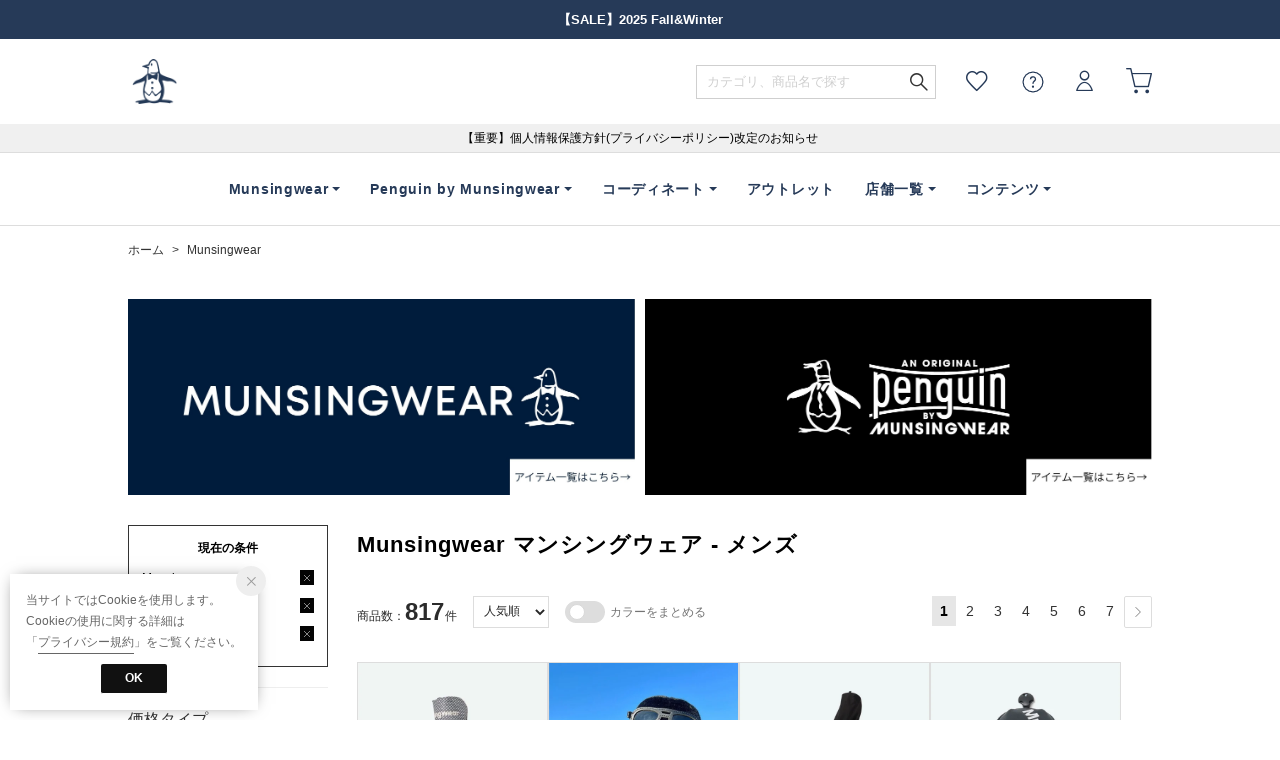

--- FILE ---
content_type: application/javascript; charset=utf-8
request_url: https://assets.sprocket.bz/js/2208643b55784cd2b14607085e5bc7bc/conditional-tracker/1765538330.js
body_size: 286
content:
SPSDK.observe(async()=>{var t=[{id:"activities.custom.view_cart_egiftcard_agree",urlPatterns:"^https://store\\.descente\\.co\\.jp/order/confirm.*$",condition:()=>SPSDK.$("#commodityList").text().includes("商品を自由に選べるeギフトカード"),retry:15,interval:300}];const e=await import(SPSDK.config.custom.addonBaseUrl+"/modules/feature-conditional-tracker/feature-conditional-tracker@1.5.0.js");e.conditionalTracker(t)})();

--- FILE ---
content_type: application/x-javascript
request_url: https://media.aws.locondo.jp/descentestatic/common/js/pc/header_munsingwear.js?rev=c661de667cde00284be891997e060820107a32ee_1767770043_491293
body_size: 10595
content:
$(function() {

    var outletlink ='<li class="header-nav__list" data-gtm-click="pcHeader_outlet"><a href="/contents/munsingwear/outlet/">アウトレット</a></li>';
    if($('#loggedIn').val()){
        outletlink =' <li class="header-nav__list" data-gtm-click="pcHeader_outlet"><a href="/brand/munsingwear|penguin-by-munsingwear/?commercialType=1">アウトレット</a></li>';
    }

    var munsingwearHeaderTemplate ='';
    munsingwearHeaderTemplate ='<ul class="gNav header-nav">'+
      '<li class="header-nav__list header-nav__list-category Dropdown" data-gtm-click="pcHeader_"><a href="javascript:void(0)">Munsingwear</a>'+
        '<div class="drop">'+
          '<div class="drop_inner">'+
            '<ul class="drop_inner_list">'+
              '<li class="drop_inner_title">メンズウェア</li>'+
              '<li><a href="/brand/munsingwear/ds_apparel_m|ds_m_rainitem/">ウェアすべて</a></li>'+
              '<li><a href="/brand/munsingwear/ds_polo_m/">ポロシャツ</a></li>'+
              '<li><a href="/brand/munsingwear/ds_jersey_m|ds_4_sweats_m|ds_pk_m|ds_4_knit_m|ds_cardigan_m|ds_4_vest_m|ds_4_tee_m|ds_4_shirts_m/">その他トップス</a></li>'+
              '<li><a href="/brand/munsingwear/ds_3_pants_m/">パンツ</a></li>'+
              '<li><a href="/brand/munsingwear/ds_3_outer_m/">ジャケット・アウター</a></li>'+
              '<li><a href="/brand/munsingwear/ds_m_underwear_sox/">アンダーウェア</a></li>'+
              '<li><a href="/brand/munsingwear/ds_m_rainitem/">レインアイテム</a></li>'+
              '<li><a href="/brand/munsingwear/ds_3_allinone_m/">セットアップ</a></li>'+
            '</ul>'+
            '<ul class="drop_inner_list">'+
              '<li class="drop_inner_title">レディースウェア</li>'+
              '<li><a href="/brand/munsingwear/ds_apparel_l|ds_l_rainitem/">ウェアすべて</a></li>'+
              '<li><a href="/brand/munsingwear/ds_polo_l/">ポロシャツ</a></li>'+
              '<li><a href="/brand/munsingwear/ds_jersey_l|ds_4_sweats_l|ds_pk_l|ds_4_knit_l|ds_cardigan_l|ds_4_vest_l|ds_4_tee_l|ds_4_blouse_l/">その他トップス</a></li>'+
              '<li><a href="/brand/munsingwear/ds_3_pants_l/">パンツ</a></li>'+
              '<li><a href="/brand/munsingwear/ds_3_skirt_l/">スカート</a></li>'+
              '<li><a href="/brand/munsingwear/ds_3_dress_l/">ワンピース</a></li>'+
              '<li><a href="/brand/munsingwear/ds_3_outer_l/">ジャケット・アウター</a></li>'+
              '<li><a href="/brand/munsingwear/ds_l_underwear_sox/">アンダーウェア</a></li>'+
              '<li><a href="/brand/munsingwear/ds_l_rainitem/">レインアイテム</a></li>'+
            '</ul>'+
            '<ul class="drop_inner_list">'+
              '<li class="drop_inner_title">バッグ</li>'+
              '<li><a href="/brand/munsingwear/ds_bags/">バッグすべて</a></li>'+
              '<li><a href="/brand/munsingwear/ds_golf_bag/">キャディバッグ</a></li>'+
              '<li><a href="/brand/munsingwear/ds_bostonbags_all/">ボストンバッグ</a></li>'+
              '<li><a href="/brand/munsingwear/ds_tote_all/">トートバッグ</a></li>'+
              '<li><a href="/brand/munsingwear/ds_cart_bag/">カートバッグ</a></li>'+
              '<li><a href="/brand/munsingwear/ds_othercase/">ポーチ</a></li>'+
              '<li><a href="/brand/munsingwear/ds_headcover/">ヘッドカバー</a></li>'+
            '</ul>'+
            '<ul class="drop_inner_list">'+
              '<li class="drop_inner_title">アクセサリー</li>'+
              '<li><a href="/brand/munsingwear/ds_fashion_goods|ds_golf_tee/">アクセサリーすべて</a></li>'+
              '<li><a href="/brand/munsingwear/ds_boushi/">帽子</a></li>'+
              '<li><a href="/brand/munsingwear/ds_sox/">ソックス</a></li>'+
              '<li><a href="/brand/munsingwear/ds_belt/">ベルト</a></li>'+
              '<li><a href="/brand/munsingwear/ds_gloves/">手袋・グローブ</a></li>'+
              '<li><a href="/brand/munsingwear/ds_armcover/">アームカバー</a></li>'+
              '<li><a href="/brand/munsingwear/ds_neckware/">ネックウェア</a></li>'+
              '<li><a href="/brand/munsingwear/ds_earmuff/">イヤーマフ</a></li>'+
              '<li><a href="/brand/munsingwear/ds_handkerchief_all/">タオル</a></li>'+
              '<li><a href="/brand/munsingwear/ds_golf_marker/">ゴルフマーカー</a></li>'+
              '<li><a href="/brand/munsingwear/ds_golf_tee_detail|ds_golf_ballcase/">ゴルフアクセサリー</a></li>'+
            '</ul>'+
            '<ul class="drop_inner_list">'+
              '<li class="drop_inner_title">シューズ</li>'+
              '<li><a href="/brand/munsingwear/ds_golf_shoes/">シューズすべて</a></li>'+
            '</ul>'+
          '</div>'+
        '</div>'+
      '</li>'+
      '<li class="header-nav__list header-nav__list-category Dropdown" data-gtm-click="pcHeader_"><a href="javascript:void(0)">Penguin by Munsingwear</a>'+
        '<div class="drop">'+
          '<div class="drop_inner">'+
            '<ul class="drop_inner_list">'+
              '<li class="drop_inner_title">ウェア</li>'+
              '<li><a href="/brand/penguin-by-munsingwear/ds_apparel/">ウェアすべて</a></li>'+
              '<li><a href="/brand/penguin-by-munsingwear/ds_3_tops/">トップス</a></li>'+
              '<li><a href="/brand/penguin-by-munsingwear/ds_3_pants/">パンツ</a></li>'+
              '<li><a href="/brand/penguin-by-munsingwear/ds_3_outer/">ジャケット・アウター</a></li>'+
              '<li><a href="/brand/penguin-by-munsingwear/ds_3_allinone/">セットアップ</a></li>'+
            '</ul>'+
            '<ul class="drop_inner_list">'+
              '<li class="drop_inner_title">バッグ</li>'+
              '<li><a href="/brand/penguin-by-munsingwear/ds_bags/">バッグすべて</a></li>'+
            '</ul>'+
            '<ul class="drop_inner_list">'+
              '<li class="drop_inner_title">アクセサリー</li>'+
              '<li><a href="/brand/penguin-by-munsingwear/ds_fashion_goods/">アクセサリーすべて</a></li>'+
            '</ul>'+
          '</div>'+
        '</div>'+
      '</li>'+
      '<li class="header-nav__list header-nav__list-category Dropdown" data-gtm-click="pcHeader_"><a href="javascript:void(0)">コーディネート</a>'+
        '<div class="drop">'+
          '<div class="drop_inner">'+
            '<ul class="drop_inner_list">'+
              '<li><a href="/coordinate/?searchLabelCode=DSNMSW&searchLabelName=%E3%83%9E%E3%83%B3%E3%82%B7%E3%83%B3%E3%82%B0%E3%82%A6%E3%82%A7%E3%82%A2">Munsingwear</a></li>'+
            '</ul>'+
            '<ul class="drop_inner_list">'+
              '<li><a href="/coordinate/?searchLabelCode=DSNPGN&searchLabelName=ペンギン%20バイ%20マンシングウェア">Penguin by Munsingwear</a></li>'+
            '</ul>'+
          '</div>'+
        '</div>'+
      '</li>'+
      outletlink +
      '<li class="header-nav__list header-nav__list-category Dropdown" data-gtm-click="pcHeader_"><a href="javascript:void(0)">店舗一覧</a>'+
        '<div class="drop">'+
          '<div class="drop_inner">'+
            '<ul class="drop_inner_list">'+
              '<li><a href="//store.descente.co.jp/munsingwear/stores/">Munsingwear</a></li>'+
            '</ul>'+
            '<ul class="drop_inner_list">'+
              '<li><a href="//store.descente.co.jp/penguinbymunsingwear/shoplist/">Penguin by Munsingwear</a></li>'+
            '</ul>'+
          '</div>'+
        '</div>'+
      '</li>'+
      '<li class="header-nav__list Dropdown" data-gtm-click="pcHeader_descente_men"><a href="#">コンテンツ</a>'+
        '<div class="drop">'+
          '<div class="drop_inner drop_inner_contents">'+
            '<div class="drop_inner_contents-column">'+
              '<ul class="drop_inner_list">'+
                '<li class="drop_inner_bold">FEATURE</li>'+
                '<li><a href="//store.descente.co.jp/munsingwear/feature/">Munsingwear</a></li>'+
                '<li><a href="//store.descente.co.jp/penguinbymunsingwear/feature/">Penguin by Munsingwear</a></li>'+
              '</ul>'+
              '<ul class="drop_inner_list lc-u-mt-20">'+
                '<li class="drop_inner_bold"><a href="//store.descente.co.jp/penguinbymunsingwear/news/">ペンギンNEWS</a></li>'+
              '</ul>'+
              '<ul class="drop_inner_list lc-u-mt-20">'+
                '<li class="drop_inner_bold"><a href="//store.descente.co.jp/munsingwear/player/">契約選手</a></li>'+
              '</ul>'+
              '<ul class="drop_inner_list lc-u-mt-20">'+
                '<li class="drop_inner_bold">ヒストリー</li>'+
                '<li><a href="//store.descente.co.jp/munsingwear/history/">Munsingwear</a></li>'+
                '<li><a href="//store.descente.co.jp/penguinbymunsingwear/about/">Penguin by Munsingwear</a></li>'+
              '</ul>'+
            '</div>'+
            '<div class="drop_inner_contents-column drop_inner_contents-bnr">'+
              '<ul class="drop_inner_list">'+
                '<!-- バナー -->'+
                '<li><a href="//store.descente.co.jp/munsingwear/catalog_2025fw/?type=&brand=SEASON"><img src="//media.aws.locondo.jp/descentestatic/common/img/banner/25fw_mainbanner_season_fall 540×280.jpg" alt="マンシングウェア 2025 FALL&WINTER SEASON COLLECTION"></a></li>'+
                '<li><a href="//store.descente.co.jp/penguinbymunsingwear/feature/pgn_25082201"><img src="//media.aws.locondo.jp/descentestatic/common/img/banner/25fw_penguin_banner_250901.jpg" alt="ペンギン MID SUMMER"></a></li>'+
              '</ul>'+
            '</div>'+
            '<div class="drop_inner_contents-column drop_inner_contents-bnr">'+
              '<ul class="drop_inner_list">'+
                '<!-- バナー -->'+
                '<li><a href="//store.descente.co.jp/munsingwear/catalog_2025fw/?type=&brand=STANDARD"><img src="//media.aws.locondo.jp/descentestatic/common/img/banner/25fw_mainbanner_standard_fall 540×280.jpg" alt="マンシングウェア 2025 FALL&WINTER STANDARD COLLECTION"></a></li>'+
                '<li><a href="//store.descente.co.jp/munsingwear/feature/maw_25071502"><img src="//media.aws.locondo.jp/descentestatic/common/img/banner/25fw_caddiebag_banner_540×280.jpg" alt="マンシングウェア 2025 FALL&WINTER CADDY BAG COLLECTION"></a></li>'+
              '</ul>'+
            '</div>'+
          '</div>'+
        '</div>'+
      '</li>'+
    '</ul>';

        $('#munsingwearHeader').html(munsingwearHeaderTemplate);
});